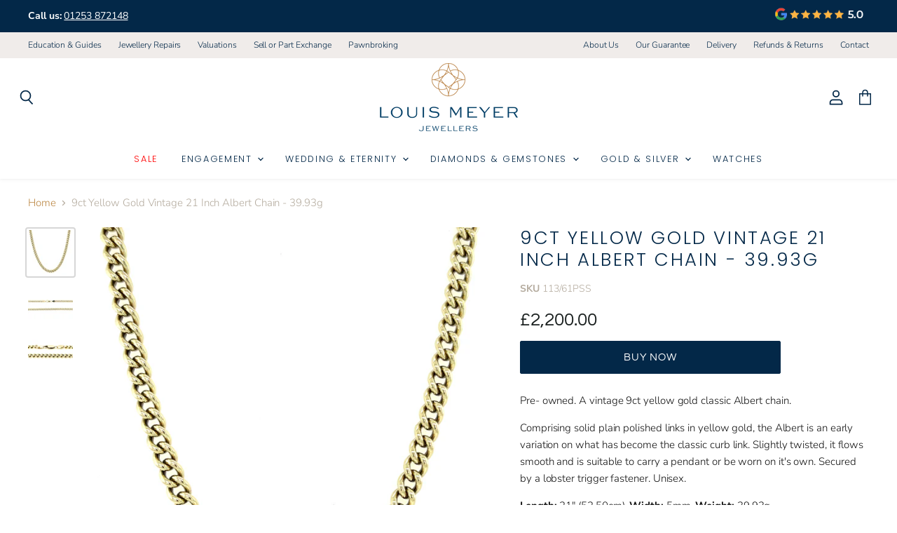

--- FILE ---
content_type: text/css; charset=utf-8
request_url: https://apps.lionsorbet.com/css
body_size: 3357
content:
@import url(https://fonts.googleapis.com/css?family=Roboto:400,700,300);.diamond-showcase{background:#f9f9f9;border:1px solid #e3e3e3;overflow:hidden;position:relative;font-family:'Roboto', sans-serif;-webkit-user-select:none;-moz-user-select:none;-ms-user-select:none;-o-user-select:none;user-select:none}.diamond-showcase .user_logo{position:absolute;left:10px;top:10px;z-index:3;width:200px;height:80px;display:block}.diamond-showcase .user_logo img{width:100%;height:100%;border:none}.diamond-showcase.narrow .user_logo{display:none}.zoomButtons{position:absolute;width:29px;height:57px;box-shadow:0px 1px 4px rgba(0,0,0,0.3);outline:none;cursor:pointer;z-index:2;-webkit-transition:left .2s ease-out;-moz-transition:left .2s ease-out;-ms-transition:left .2s ease-out;-o-transition:left .2s ease-out;transition:left .2s ease-out;-webkit-touch-callout:none;-webkit-user-select:none;-khtml-user-select:none;-moz-user-select:none;-ms-user-select:none;-o-user-select:none;user-select:none}.zoomButtons .zoom{background-color:#fff;border-radius:2px;display:block;height:29px;left:0px;overflow:hidden;position:absolute;cursor:pointer;width:29px}.zoomButtons .zoom .icon{background:transparent url(../img/showcase/zoomIcon.png) 0 0 no-repeat;background-size:120px 30px;display:block;height:15px;left:7px;position:absolute;top:7px;width:15px;cursor:pointer}.zoomButtons .zoom.in{top:0px;border-bottom-left-radius:0px;border-bottom-right-radius:0px}.zoomButtons .zoom.in .icon{background-position:0 0}.zoomButtons .zoom.in:hover .icon{background-position:-30px 0}.zoomButtons .zoom.in:active .icon{background-position:-45px 0}.zoomButtons .zoom.in.disabled{pointer-events:none}.zoomButtons .zoom.in.disabled .icon{background-position:-15px 0}.zoomButtons .zoom.out{bottom:0px;border-top-left-radius:0px;border-top-right-radius:0px}.zoomButtons .zoom.out .icon{background-position:0 -15px}.zoomButtons .zoom.out:hover .icon{background-position:-30px -15px}.zoomButtons .zoom.out:active .icon{background-position:-45px -15px}.zoomButtons .zoom.out.disabled{pointer-events:none}.zoomButtons .zoom.out.disabled .icon{background-position:-15px -15px}.zoomButtons .divider{background-color:#e6e6e6;height:1px;left:5px;position:absolute;top:28px;width:19px;cursor:pointer}.loader-wrapper{position:absolute;top:0;left:0;width:100%;height:100%;background:#fff;z-index:999}.loader-wrapper .loader{position:absolute;top:0;left:0;right:0;bottom:0;margin:auto;width:40px;height:40px;background-color:rgba(0,0,0,0.1);-webkit-animation:rotateplane 1.2s infinite ease-in-out;animation:rotateplane 1.2s infinite ease-in-out}.loader-wrapper .error{position:absolute;top:0;left:0;right:0;bottom:0;margin:auto;font-size:280px;width:100%;height:50%;text-align:center;color:tomato}@-webkit-keyframes rotateplane{0%{-webkit-transform:perspective(120px)}50%{-webkit-transform:perspective(120px) rotateY(180deg)}100%{-webkit-transform:perspective(120px) rotateY(180deg) rotateX(180deg)}}@keyframes rotateplane{0%{transform:perspective(120px) rotateX(0deg) rotateY(0deg);-webkit-transform:perspective(120px) rotateX(0deg) rotateY(0deg)}50%{transform:perspective(120px) rotateX(-180.1deg) rotateY(0deg);-webkit-transform:perspective(120px) rotateX(-180.1deg) rotateY(0deg)}100%{transform:perspective(120px) rotateX(-180deg) rotateY(-179.9deg);-webkit-transform:perspective(120px) rotateX(-180deg) rotateY(-179.9deg)}}@-ms-viewport{width:device-width}.diamond-showcase .sidebarButton{left:45px;background-color:white;cursor:pointer;color:#404040;position:absolute;border-radius:100%;-moz-box-shadow:0px 0px 3px 0px rgba(153,153,153,0.6);-webkit-box-shadow:0px 0px 3px 0px rgba(153,153,153,0.6);box-shadow:0px 0px 3px 0px rgba(153,153,153,0.6);top:0;z-index:5;width:55px;height:55px;display:none}.diamond-showcase .sidebarButton .menuIcon{display:block;width:19px;height:20px;top:0;left:0;right:0;bottom:0;margin:auto;position:absolute;-webkit-transition:all .2s ease-out;-moz-transition:all .2s ease-out;-ms-transition:all .2s ease-out;-o-transition:all .2s ease-out;transition:all .2s ease-out;-webkit-transform:translate3d(0, 0, 0);-moz-transform:translate3d(0, 0, 0);-ms-transform:translate3d(0, 0, 0);-o-transform:translate3d(0, 0, 0);transform:translate3d(0, 0, 0)}.diamond-showcase .sidebarButton .menuIcon:before,.diamond-showcase .sidebarButton .menuIcon:after,.diamond-showcase .sidebarButton .menuIcon .menuIconInner{background:#404040;border-radius:1px;content:'';display:block;height:1px;margin:5px 0;-webkit-transition:all .2s ease-out;-moz-transition:all .2s ease-out;-ms-transition:all .2s ease-out;-o-transition:all .2s ease-out;transition:all .2s ease-out;width:100%}.diamond-showcase .sidebarButton .menuIcon .menuIconInner{text-indent:-9999px}.diamond-showcase .sidebarButton.open{left:355px}.diamond-showcase .sidebarButton.open .menuIcon{width:20px}.diamond-showcase .sidebarButton.open .menuIcon:before{-webkit-transform:rotate(45deg) translate3d(4px, 4px, 0);-moz-transform:rotate(45deg) translate3d(4px, 4px, 0);-ms-transform:rotate(45deg) translate3d(4px, 4px, 0);-o-transform:rotate(45deg) translate3d(4px, 4px, 0);transform:rotate(45deg) translate3d(4px, 4px, 0)}.diamond-showcase .sidebarButton.open .menuIcon .menuIconInner{opacity:0}.diamond-showcase .sidebarButton.open .menuIcon:after{-webkit-transform:rotate(-45deg) translate3d(4.5px, -4.5px, 0);-moz-transform:rotate(-45deg) translate3d(4.5px, -4.5px, 0);-ms-transform:rotate(-45deg) translate3d(4.5px, -4.5px, 0);-o-transform:rotate(-45deg) translate3d(4.5px, -4.5px, 0);transform:rotate(-45deg) translate3d(4.5px, -4.5px, 0)}.diamond-showcase .backdrop{position:absolute;top:0;width:100%;height:100%;background:rgba(0,0,0,0.6);z-index:3;display:none}.diamond-showcase .backdrop.backdrop-show-hide{opacity:1;-webkit-transition:.2s ease-out opacity;transition:.2s ease-out opacity}.diamond-showcase .backdrop.backdrop-show-hide.ng-hide{opacity:0}.diamond-showcase .sideMenu{width:340px;position:absolute;height:100%;top:0;bottom:0;background:#fff;z-index:4;box-shadow:0px 0px 2px #D3D3D3;color:#404040;overflow:hidden}.diamond-showcase .sideMenu .showcaseScroll{width:100%;-webkit-overflow-scrolling:touch;position:absolute}.diamond-showcase .sideMenu .showcaseScroll::-webkit-scrollbar{display:none}.diamond-showcase .sideMenu .showcaseScroll .innerSideMenu{width:100%;min-height:100%;padding:0;margin:0 auto -65px auto}.diamond-showcase .sideMenu .showcaseScroll .innerSideMenu .showcaseLogo{width:200px;height:80px;margin:10px auto 15px;background-size:200px 80px;background-position:center bottom;background-repeat:no-repeat}.diamond-showcase .sideMenu .showcaseScroll .innerSideMenu .diamondDescription{margin:0 30px}.diamond-showcase .sideMenu .showcaseScroll .innerSideMenu .diamondDescription .diamondTitle{box-sizing:border-box;color:#404040;display:block;font-family:Roboto, sans-serif;font-size:20px;font-weight:500;line-height:28.6000003814697px;margin-bottom:10px;margin-top:20px;text-align:left;visibility:visible;width:100%}.diamond-showcase .sideMenu .showcaseScroll .innerSideMenu .diamondDescription .diamondText{box-sizing:border-box;color:#404040;display:block;font-family:Roboto, sans-serif;font-size:14px;font-weight:300;line-height:20px;margin-bottom:10px;margin-left:0px;margin-right:0px;margin-top:0px;visibility:visible;width:100%}.diamond-showcase .sideMenu .showcaseScroll .innerSideMenu .diamondDrawing{margin-top:30px;margin-left:30px;height:150px;background-position:bottom left;background-size:146px 100%;background-repeat:no-repeat;position:relative;image-rendering:optimizeSpeed;image-rendering:-moz-crisp-edges;image-rendering:-o-crisp-edges;image-rendering:-webkit-optimize-contrast;image-rendering:optimize-contrast;-ms-interpolation-mode:nearest-neighbor}.diamond-showcase .sideMenu .showcaseScroll .innerSideMenu .diamondDrawing>div{position:absolute}.diamond-showcase .sideMenu .showcaseScroll .innerSideMenu .diamondDrawing.three_dimensions{left:20px}.diamond-showcase .sideMenu .showcaseScroll .innerSideMenu .diamondDrawing.three_dimensions .width{top:56px;left:103px}.diamond-showcase .sideMenu .showcaseScroll .innerSideMenu .diamondDrawing.three_dimensions .height{top:104px;left:103px}.diamond-showcase .sideMenu .showcaseScroll .innerSideMenu .diamondDrawing.three_dimensions .length{top:6px;left:10px;width:79px;text-align:center}.diamond-showcase .sideMenu .showcaseScroll .innerSideMenu .diamondDrawing.two_dimensions{left:20px}.diamond-showcase .sideMenu .showcaseScroll .innerSideMenu .diamondDrawing.two_dimensions .width{top:34px;left:96px}.diamond-showcase .sideMenu .showcaseScroll .innerSideMenu .diamondDrawing.two_dimensions .height{top:103px;left:96px}.diamond-showcase .sideMenu .showcaseScroll .footer{width:100%;min-width:100%;height:65px;text-align:center;color:#dadada;font-weight:300;font-size:13px;line-height:90px;background:white;border:none}.diamond-showcase .sideMenu .showcaseScroll .footer .lionsorbetLink{color:#59A5C1;display:inline}.diamond-showcase .sideMenu .showcaseScroll .footer .lionsorbetLink:hover{text-decoration:none}.diamond-showcase .sideMenu .showcaseScroll .push{height:65px;background:white}.diamond-showcase .sideMenu.menu-show-hide{-webkit-transition:.2s ease-out left;transition:.2s ease-out left;left:0}.diamond-showcase .sideMenu.menu-show-hide.ng-hide{left:-340px}.diamond-showcase .top-grad,.diamond-showcase .bottom-grad{width:100%;height:30px;position:absolute;left:0;-webkit-pointer-events:none;-moz-pointer-events:none;-ms-pointer-events:none;-o-pointer-events:none;pointer-events:none}.diamond-showcase .top-grad{top:0;background:-moz-linear-gradient(top, rgba(255,255,255,0) 0%, #fff 100%);background:-webkit-linear-gradient(top, rgba(255,255,255,0) 0%, #fff 100%);background:-o-linear-gradient(top, rgba(255,255,255,0) 0%, #fff 100%);background:-ms-linear-gradient(top, rgba(255,255,255,0) 0%, #fff 100%);background:linear-gradient(to top, rgba(255,255,255,0) 0%, #fff 100%)}.diamond-showcase .bottom-grad{bottom:0;background:-moz-linear-gradient(top, #fff 0%, rgba(255,255,255,0) 100%);background:-webkit-linear-gradient(top, #fff 0%, rgba(255,255,255,0) 100%);background:-o-linear-gradient(top, #fff 0%, rgba(255,255,255,0) 100%);background:-ms-linear-gradient(top, #fff 0%, rgba(255,255,255,0) 100%);background:linear-gradient(to top, #fff 0%, rgba(255,255,255,0) 100%)}.diamond-showcase.narrow .backdrop{display:block}.diamond-showcase.narrow .sidebarButton{top:10px;left:0;right:0;margin:0 auto;z-index:5}.diamond-showcase.narrow .sidebarButton.open{top:10px;left:0;right:0;margin:0 auto}.diamond-showcase.narrow .sideMenu{position:absolute;top:15px;right:0;left:0;width:90%;margin:auto;transform-origin:top center}.diamond-showcase.narrow .sideMenu .showcaseScroll{width:100%}.diamond-showcase.narrow .sideMenu .showcaseScroll .showcaseLogo{height:100px;width:100%;margin-top:15px;margin-left:0}.diamond-showcase.narrow .sideMenu .showcaseScroll .innerSideMenu{width:85%;left:0;right:0}.diamond-showcase.narrow .sideMenu .showcaseScroll .innerSideMenu .diamondDrawing.three_dimensions{left:auto;right:auto;margin:0 auto;width:180px}.diamond-showcase.narrow .sideMenu .showcaseScroll .innerSideMenu .diamondDrawing.two_dimensions{left:auto;right:auto;margin:0 auto;width:160px}.diamond-showcase.narrow .sideMenu .showcaseScroll .innerSideMenu .diamondDescription{margin:0;width:100%;overflow:visible}.diamond-showcase.narrow .sideMenu .showcaseScroll .innerSideMenu .diamondDescription h3{margin-bottom:10px;font-size:18px}.diamond-showcase.narrow .sideMenu .showcaseScroll .innerSideMenu .diamondDescription p{font-size:16px;font-weight:300;line-height:25px}.diamond-showcase.narrow .sideMenu.menu-show-hide{-webkit-transition:.2s ease-out transform;transition:.2s ease-out transform;transform-origin:top center !important;-webkit-transform:scale(1, 1);-moz-transform:scale(1, 1);-ms-transform:scale(1, 1);-o-transform:scale(1, 1);transform:scale(1, 1)}.diamond-showcase.narrow .sideMenu.menu-show-hide.ng-hide{transform-origin:top center !important;left:0;-webkit-transform:scale(0, 0);-moz-transform:scale(0, 0);-ms-transform:scale(0, 0);-o-transform:scale(0, 0);transform:scale(0, 0)}.diamond-showcase.wide .backdrop{display:none !important}.diamond-showcase.wide.animate-hand .sidebarButton{-webkit-transition:left .2s ease-out;-moz-transition:left .2s ease-out;-ms-transition:left .2s ease-out;-o-transition:left .2s ease-out;transition:left .2s ease-out}.diamond-showcase.mouse .sidebarButton .menuIcon{opacity:0.5}.diamond-showcase.mouse .sidebarButton:hover .menuIcon{opacity:1}.diamond-showcase .dropdownContainer{width:100%;position:relative;overflow:visible}.diamond-showcase .dropdownContainer .lab{width:100%;font-size:16px;font-weight:300;line-height:25px;color:#888;border-bottom:1px solid #eee;height:26px;margin:20px 0;cursor:pointer}.diamond-showcase .dropdownContainer .lab .value{width:50%;float:right;position:relative;height:26px}.diamond-showcase .dropdownContainer .lab .value .tiCaret{position:absolute;top:0;right:25px;bottom:0;margin:auto 0;width:0;height:0;border-style:solid;border-width:8.7px 5px 0 5px;border-color:#b9b9b9 transparent transparent transparent}.diamond-showcase .dropdownContainer .showcase-dropdown{width:135px;position:absolute;top:-60px;right:9px;padding-left:0;padding-top:8px;padding-bottom:8px;background:#fff;border:1px solid #eee;box-shadow:0px 0px 10px 0px rgba(238,238,238,0.75);z-index:5;transform-origin:left 70px;-webkit-transition:all .2s ease;-moz-transition:all .2s ease;-ms-transition:all .2s ease;-o-transition:all .2s ease;transition:all .2s ease;-webkit-transform:scale(1);-moz-transform:scale(1);-ms-transform:scale(1);-o-transform:scale(1);transform:scale(1)}.diamond-showcase .dropdownContainer .showcase-dropdown.ng-hide{-webkit-transform:scale(0);-moz-transform:scale(0);-ms-transform:scale(0);-o-transform:scale(0);transform:scale(0)}.diamond-showcase .dropdownContainer .showcase-dropdown .tiLabel{width:auto;height:48px;line-height:48px;font-size:16px;position:relative;cursor:pointer;padding-left:15px;padding-right:15px;overflow:visible}.diamond-showcase .dropdownContainer .showcase-dropdown .tiLabel .colour{width:15px;height:15px;border-radius:100%;position:absolute;top:0;bottom:0;right:15px;margin:auto 0;overflow:visible}.diamond-showcase .dropdownContainer .showcase-dropdown .tiLabel:hover{background:#FAFAFA}.diamond-showcase .handHolder{position:absolute;z-index:1}.diamond-showcase .handHolder .hand{position:absolute;left:0;top:0;width:100%;height:100%;background-repeat:no-repeat;background-position:top left;background-size:100% 100%}.diamond-showcase .handHolder .hand.zoomed .ringMid .shank{width:163.5px;height:150px;top:465px;left:329px}.diamond-showcase .handHolder .hand .ringMid{width:35.7%;height:40.8%;position:absolute;top:0;left:0;overflow:visible}.diamond-showcase .handHolder .hand .ringMid .shank{position:absolute;z-index:2;background-repeat:no-repeat;background-size:100% 100%;width:83.5px;height:83.5px;top:227px;left:166px;transform-origin:center center;-webkit-transition:all .24s ease-out;-moz-transition:all .24s ease-out;-ms-transition:all .24s ease-out;-o-transition:all .24s ease-out;transition:all .24s ease-out}.diamond-showcase .handHolder .hand .ringMid .stone{position:absolute;z-index:2;background-repeat:no-repeat;background-size:100% 100%;transform-origin:center center;-webkit-transition:all .24s ease-out;-moz-transition:all .24s ease-out;-ms-transition:all .24s ease-out;-o-transition:all .24s ease-out;transition:all .24s ease-out}.diamond-showcase.animate-hand .handHolder{-webkit-transition:all .24s ease-out;-moz-transition:all .24s ease-out;-ms-transition:all .24s ease-out;-o-transition:all .24s ease-out;transition:all .24s ease-out}.diamond-showcase .selectorWheel{position:absolute;overflow:hidden;z-index:2}.diamond-showcase .selectorWheel .option{-webkit-user-select:none;-moz-user-select:none;-ms-user-select:none;-o-user-select:none;user-select:none;cursor:pointer;position:absolute;opacity:0;z-index:1;overflow:visible}.diamond-showcase .selectorWheel .option .button{text-align:center;font-size:16px;position:relative;border:none;box-shadow:none;padding:0;border-radius:0;display:block;background:none !important}.diamond-showcase .selectorWheel .option .button p{color:#999 !important;-webkit-pointer-events:none;-moz-pointer-events:none;-ms-pointer-events:none;-o-pointer-events:none;pointer-events:none;margin:0;line-height:71px !important;text-align:center}.diamond-showcase .selectorWheel .option .button .wheel-option{width:67%;height:auto;filter:opacity(0.5) drop-shadow(0 0 0 #999);-webkit-filter:opacity(0.5) drop-shadow(0 0 0 #999);display:inline;vertical-align:middle}.diamond-showcase .selectorWheel .option.selected{opacity:1;z-index:3}.diamond-showcase .selectorWheel .option.selected .button p{color:#999}.diamond-showcase .selectorWheel .circle{position:absolute;left:0;z-index:2;border-radius:100%;background-color:white;-moz-box-shadow:0px 0px 3px 0px rgba(153,153,153,0.6);-webkit-box-shadow:0px 0px 3px 0px rgba(153,153,153,0.6);box-shadow:0px 0px 3px 0px rgba(153,153,153,0.6);z-index:2;-webkit-pointer-events:none;-moz-pointer-events:none;-ms-pointer-events:none;-o-pointer-events:none;pointer-events:none}.diamond-showcase .selectorWheel .back-block,.diamond-showcase .selectorWheel .front-block{position:absolute;width:100%;height:100%;top:0;left:0;opacity:1;pointer-events:none;transform-origin:center center;-webkit-transition:transform .3s ease-out,opacity .3s ease-out;-moz-transition:transform .3s ease-out,opacity .3s ease-out;-ms-transition:transform .3s ease-out,opacity .3s ease-out;-o-transition:transform .3s ease-out,opacity .3s ease-out;transition:transform .3s ease-out,opacity .3s ease-out;-webkit-transform:scale(1, 1);-moz-transform:scale(1, 1);-ms-transform:scale(1, 1);-o-transform:scale(1, 1);transform:scale(1, 1)}.diamond-showcase .selectorWheel .front-block{z-index:8}.diamond-showcase .selectorWheel.open .option{opacity:1;z-index:3}.diamond-showcase .selectorWheel.grab .option{cursor:-moz-grabbing;cursor:-webkit-grabbing}.diamond-showcase .selectorWheel.animate .option{-webkit-transition:top .36s ease-out,left .36s ease-out,opacity .36s ease-out;-moz-transition:top .36s ease-out,left .36s ease-out,opacity .36s ease-out;-ms-transition:top .36s ease-out,left .36s ease-out,opacity .36s ease-out;-o-transition:top .36s ease-out,left .36s ease-out,opacity .36s ease-out;transition:top .36s ease-out,left .36s ease-out,opacity .36s ease-out}.diamond-showcase.wide .selectorWheel.style{right:240px}.diamond-showcase.wide .selectorWheel.size{right:20px}.diamond-showcase.wide .selectorWheel.stone{right:130px}.diamond-showcase.wide .selectorWheel .back-block.ng-hide,.diamond-showcase.wide .selectorWheel .front-block.ng-hide{opacity:0;-webkit-transform:scale(0.7, 1);-moz-transform:scale(0.7, 1);-ms-transform:scale(0.7, 1);-o-transform:scale(0.7, 1);transform:scale(0.7, 1)}.diamond-showcase.narrow .selectorWheel.size{bottom:20px}.diamond-showcase.narrow .selectorWheel.stone{bottom:120px}.diamond-showcase.narrow .selectorWheel.style{bottom:220px}.diamond-showcase.narrow .selectorWheel .back-block.ng-hide,.diamond-showcase.narrow .selectorWheel .front-block.ng-hide{opacity:0;-webkit-transform:scale(1, 0.7);-moz-transform:scale(1, 0.7);-ms-transform:scale(1, 0.7);-o-transform:scale(1, 0.7);transform:scale(1, 0.7)}.diamond-showcase.mouse .selectorWheel .option .button{-webkit-transition:opacity 0.2s ease-out;-moz-transition:opacity 0.2s ease-out;-ms-transition:opacity 0.2s ease-out;-o-transition:opacity 0.2s ease-out;transition:opacity 0.2s ease-out;opacity:0.5}.diamond-showcase.mouse .selectorWheel .option:hover .button{opacity:1}.diamond-showcase.mouse .selectorWheel.open .button{opacity:1}
